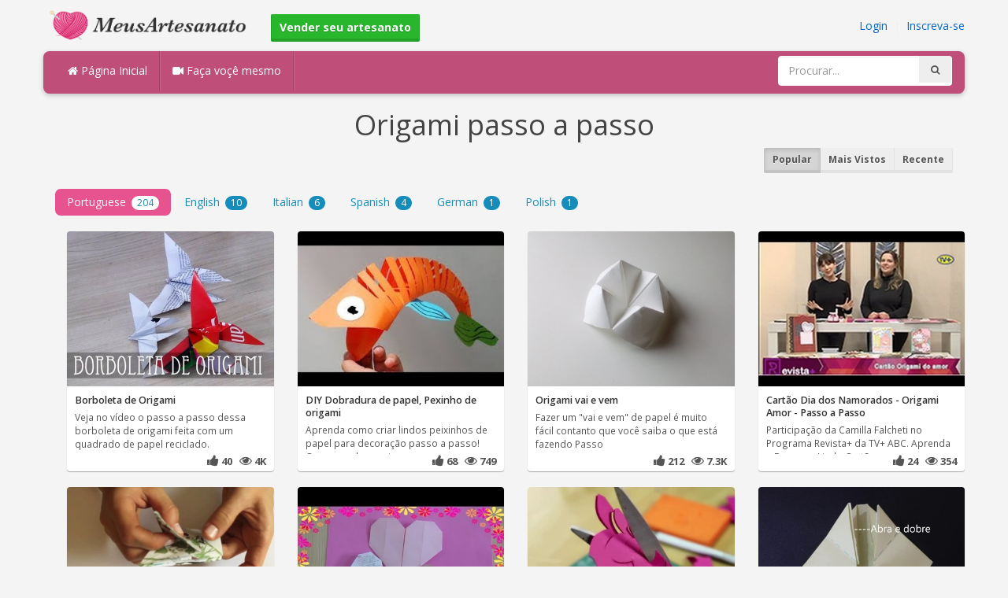

--- FILE ---
content_type: text/html; charset=utf-8
request_url: https://meusartesanato.com.br/-origami-passo-a-passo/9
body_size: 3794
content:
<!DOCTYPE html><html lang="en"><head><meta http-equiv="Content-Type" content="text/html; charset=utf-8" /><meta http-equiv="X-UA-Compatible" content="IE=edge"><meta name="viewport" content="width=device-width, initial-scale=1, maximum-scale=1, user-scalable=no"><title>Origami passo a passo, Borboleta de Origami, Borboleta de Origami, DIY Dobradura de papel, Pexinho</title><meta name="description" content="Origami passo a passo, Borboleta de Origami, DIY Dobradura de papel, Pexinho de origami, Origami vai e vem, Cartão Dia dos Namorados - Origami Amor - Passo a Passo, Origami lírio Origin.al, CORAÇÃO DE ORIGAMI - DIY - Muito Fácil, Kirigami (origami" /><meta name="keywords" content="Origami,passo,a,passo,Borboleta,de,Origami,DIY,Dobradura,de,papel,Pexinho,de,origami,Origami,vai,e,vem,Cartão,Dia,dos,Namorados,Origami,Amor,Passo,a,Passo,Origami,lírio,Origin.al,CORAÇÃO,DE,ORIGAMI,DIY,Muito,Fácil,Kirigami,(origami,arquitetônico),Co" /><meta name="robots" content="index, follow">        <meta name="google-site-verification" content="OVwxfMthrlNn-Y-Skpq_gt5RTDQEv0b_918YLR8DpBs" /><link href="https://meusartesanato.com.br/mob.png" rel="apple-touch-icon-precomposed" /><link href="https://meusartesanato.com.br/favicon.ico" rel="icon" /><link href="https://meusartesanato.com.br/icon.png" sizes="192x192" rel="icon" /><link rel="apple-touch-icon" href="https://meusartesanato.com.br/icon.png"><link rel="apple-touch-icon" sizes="76x76" href="https://meusartesanato.com.br/76x76.png"><link rel="apple-touch-icon" sizes="120x120" href="https://meusartesanato.com.br/120x120.png"><link rel="apple-touch-icon" sizes="152x152" href="https://meusartesanato.com.br/152x152.png"><link rel="dns-prefetch" href="https://fonts.googleapis.com"><link rel="dns-prefetch" href="https://maxcdn.bootstrapcdn.com"><link rel="dns-prefetch" href="https://cdn.meusartesanato.com.br/cores/87/tpl/web">		<link rel="stylesheet" type="text/css" href="https://cdn.meusartesanato.com.br/cores/87/tpl/web/css/bootstrap2.css"><link rel="stylesheet" type="text/css" href="https://cdn.meusartesanato.com.br/cores/87/tpl/web/css_min/default.min.css">		        <meta name="generator" content="WordPress"><meta property="og:locale" content="pt-BR"><meta property="og:type" content="article"><meta property="og:title" content="Origami passo a passo - Origami vai e vem"><meta property="og:description" content="Origami passo a passo - Fazer um vai e vem de papel é muito fácil contanto que você saiba o que está fazendo Passo ... 1Pegue um papel de origami quadrado ou papel sulfite. 2Dobre a ponta superior direita até a ponta inferior"><meta property="og:url" content="https://meusartesanato.com.br/-origami-passo-a-passo/9"><meta property="og:site_name" content="MeusArtesanato.com.br"><meta property="og:updated_time" content="2023-06-13T02:04:01+00:00"><meta property="og:image" content="https://cdn.meusartesanato.com.br/i/2/5/34/origami-vai-e-vem-yjE2-o.jpg"><meta property="article:publisher" content="Papel Vira Arte"><meta property="article:author" content="Papel Vira Arte"><meta property="article:section" content="Origami passo a passo"><meta property="article:published_time" content="2023-06-11T10:45:09+00:00"><meta property="article:modified_time" content="2023-06-13T02:04:01+00:00"><meta property="article:tag" content="Origami passo a passo"><meta name="twitter:card" content="summary_large_image"><meta name="twitter:description" content="Origami passo a passo - Fazer um vai e vem de papel é muito fácil contanto que você saiba o que está fazendo Passo ... 1Pegue um papel de origami quadrado ou papel sulfite. 2Dobre a ponta superior direita até a ponta inferior"><meta name="twitter:title" content="Origami passo a passo - Origami vai e vem"><meta name="twitter:site" content="@MyCraftscom"><meta name="twitter:image" content="https://cdn.meusartesanato.com.br/i/2/5/34/origami-vai-e-vem-yjE2-o.jpg"><meta name="twitter:creator" content="@MyCraftscom"></head><body role="document" >    
	<script>
		var config = {
			api_url: "https://admin.meusartesanato.com.br"
		};
	</script>
	<div class="header"><div class="container"><div class="row"><div class="col-md-6 col-sm-12 col-xs-12 header_left"><a href="https://meusartesanato.com.br" title="MeusArtesanato.com.br" class="shop_logo"><img src="https://cdn.meusartesanato.com.br/cores/87/tpl/market/img/meusartesanato.png" height="44" alt="MeusArtesanato.com.br" title="MeusArtesanato.com.br" /></a><a style="margin-left:20px;margin-top:5px" class="btn btn-success btn-sm" href="https://meusartesanato.com.br/sell"><b><i class="icon-shopping-cart" aria-hidden="true"></i> Vender seu artesanato</b></a></div><div class="col-md-6 col-sm-12 col-xs-12 header_right"><a href="https://admin.meusartesanato.com.br/login" class="js_registration mc_link" data-type="login">Login</a>&nbsp; | &nbsp;<a href="https://admin.meusartesanato.com.br/create" class="js_registration mc_link" data-type="register">Inscreva-se</a></div></div></div></div><div class="container"><!-- Static navbar --><div class="row"><nav class="navbar mc_topmenu mc_btn_shadow hidden-xs"><div class="navbar-header"><button type="button" class="navbar-toggle collapsed" data-toggle="collapse" data-target="#navbar" aria-expanded="false" aria-controls="navbar"><span class="sr-only">Toggle navigation</span><span class="icon-bar"></span><span class="icon-bar"></span><span class="icon-bar"></span></button>          </div><div id="navbar" class="navbar-collapse collapse"><ul class="nav navbar-nav">              <li class="active"><a href="https://meusartesanato.com.br" style="border-left:none;"><i class="fa fa-home"></i> Página Inicial</a></li><li><a href="https://meusartesanato.com.br/diy"><i class="fa fa-video-camera"></i> Faça voçê mesmo</a></li><li style="border-left:1px solid #c76489;padding-bottom:15px;padding-top:15px;">&nbsp;</li></ul><ul class="nav navbar-nav navbar-right"><li><form class="navbar-form" role="search" action="https://meusartesanato.com.br"><input type="hidden" value="1" name="search"><div class="input-group"><input type="text" class="form-control" placeholder="Procurar..." name="q" value=""><div class="input-group-btn"><button class="btn btn-default" type="submit"><i class="fa fa-search"></i></button></div></div></form></li></ul></div><!--/.nav-collapse --><!--/.container-fluid --></nav></div></div> <!-- /container --><div class="container"><center><h1 style="padding:0px;margin:0px;color:#444444;">Origami passo a passo</h1></center><div class="row"><div class="col-md-6" style="padding-top:10px;"></div><div class="col-md-6" style="text-align:right;padding-top:10px;">			<div class="btn-group btn-group-sm" role="group" aria-label="Small button group"><a href="https://meusartesanato.com.br/-origami-passo-a-passo" class="btn btn-default active">Popular</a><a class="btn btn-default" href="https://meusartesanato.com.br/-origami-passo-a-passo/popular">Mais Vistos</a><a class="btn btn-default" href="https://meusartesanato.com.br/-origami-passo-a-passo/recent">Recente</a></div></div><div class="col-md-12"><ul class="nav nav-pills grey lang_results" role="tablist"><li role="presentation" class="active"><a href="https://meusartesanato.com.br/-origami-passo-a-passo/pt">Portuguese <span class="badge">204</span></a></li><li role="presentation" ><a href="https://meusartesanato.com.br/-origami-passo-a-passo/en">English <span class="badge">10</span></a></li><li role="presentation" ><a href="https://meusartesanato.com.br/-origami-passo-a-passo/it">Italian <span class="badge">6</span></a></li><li role="presentation" ><a href="https://meusartesanato.com.br/-origami-passo-a-passo/es">Spanish <span class="badge">4</span></a></li><li role="presentation" ><a href="https://meusartesanato.com.br/-origami-passo-a-passo/de">German <span class="badge">1</span></a></li><li role="presentation" ><a href="https://meusartesanato.com.br/-origami-passo-a-passo/pl">Polish <span class="badge">1</span></a></li></ul></div></div><br /><div class="container"><div class="row">			<div class="col-lg-3 col-md-3 col-sm-4 col-xs-12"><div class="thumbnail"><div class="caption"><a href="https://meusartesanato.com.br/diy/borboleta-de-origami/" title="Borboleta de Origami"><img src="https://cdn.meusartesanato.com.br/i/2/4/97/borboleta-de-origami-xG9Y-m.jpg" alt="Borboleta de Origami" /><h3>Borboleta de Origami</h3></a><p>Veja no vídeo o passo a passo dessa borboleta de origami feita com um quadrado de papel reciclado.</p></div><div class="ratings" style="text-align: right; padding-bottom: 4px;"><i class="fa fa-thumbs-up"></i> 40 &nbsp; <i class="fa fa-eye"></i> 4K</div></div></div>			<div class="col-lg-3 col-md-3 col-sm-4 col-xs-12"><div class="thumbnail"><div class="caption"><a href="https://meusartesanato.com.br/diy/diy-dobradura-de-papel-pexinho-de-origami/" title="DIY Dobradura de papel, Pexinho de origami"><img src="https://cdn.meusartesanato.com.br/i/2/5/17/diy-dobradura-de-papel-pexinho-xXsD-m.jpg" alt="DIY Dobradura de papel, Pexinho de origami" /><h3>DIY Dobradura de papel, Pexinho de origami</h3></a><p>Aprenda como criar lindos peixinhos de papel para decoração passo a passo!

Querem saber mais.</p></div><div class="ratings" style="text-align: right; padding-bottom: 4px;"><i class="fa fa-thumbs-up"></i> 68 &nbsp; <i class="fa fa-eye"></i> 749</div></div></div>			<div class="col-lg-3 col-md-3 col-sm-4 col-xs-12"><div class="thumbnail"><div class="caption"><a href="https://meusartesanato.com.br/diy/origami-vai-e-vem/" title="Origami vai e vem"><img src="https://cdn.meusartesanato.com.br/i/2/5/34/origami-vai-e-vem-yjE2-m.jpg" alt="Origami vai e vem" /><h3>Origami vai e vem</h3></a><p>Fazer um "vai e vem" de papel é muito fácil contanto que você saiba o que está fazendo

Passo</p></div><div class="ratings" style="text-align: right; padding-bottom: 4px;"><i class="fa fa-thumbs-up"></i> 212 &nbsp; <i class="fa fa-eye"></i> 7.3K</div></div></div>			<div class="col-lg-3 col-md-3 col-sm-4 col-xs-12"><div class="thumbnail"><div class="caption"><a href="https://meusartesanato.com.br/diy/cartao-dia-dos-namorados-origami-amor-passo-a-passo/" title="Cartão Dia dos Namorados - Origami Amor - Passo a Passo"><img src="https://cdn.meusartesanato.com.br/i/2/4/86/cartao-dia-dos-namorados-x8o1-m.jpg" alt="Cartão Dia dos Namorados - Origami Amor - Passo a Passo" /><h3>Cartão Dia dos Namorados - Origami Amor - Passo a Passo</h3></a><p>Participação da Camilla Falcheti no Programa Revista+ da TV+ ABC.
Aprenda a Fazer um Lindo Cartão</p></div><div class="ratings" style="text-align: right; padding-bottom: 4px;"><i class="fa fa-thumbs-up"></i> 24 &nbsp; <i class="fa fa-eye"></i> 354</div></div></div>			<div class="col-lg-3 col-md-3 col-sm-4 col-xs-12"><div class="thumbnail"><div class="caption"><a href="https://meusartesanato.com.br/diy/origami-lirio-origin-al/" title="Origami lírio Origin.al"><img src="https://cdn.meusartesanato.com.br/i/2/5/24/origami-lirio-origin-al-ycUH-m.jpg" alt="Origami lírio Origin.al" /><h3>Origami lírio Origin.al</h3></a><p>Origamis Passo a Passo. Saiba aqui como fazer um lírio. Adquira os nossos sabores &nbsp;...&nbsp; e</p></div><div class="ratings" style="text-align: right; padding-bottom: 4px;"> &nbsp; <i class="fa fa-eye"></i> 52</div></div></div>			<div class="col-lg-3 col-md-3 col-sm-4 col-xs-12"><div class="thumbnail"><div class="caption"><a href="https://meusartesanato.com.br/diy/coracao-de-origami-diy-muito-facil/" title="CORAÇÃO DE ORIGAMI - DIY - Muito Fácil"><img src="https://cdn.meusartesanato.com.br/i/2/5/8/coracao-de-origami-diy-xQH5-m.jpg" alt="CORAÇÃO DE ORIGAMI - DIY - Muito Fácil" /><h3>CORAÇÃO DE ORIGAMI - DIY - Muito Fácil</h3></a><p>Veja no vídeo o passo a passo do coração de origami, feito de papel sulfite e papel reciclado.

▶Blog:</p></div><div class="ratings" style="text-align: right; padding-bottom: 4px;"><i class="fa fa-thumbs-up"></i> 202 &nbsp; <i class="fa fa-eye"></i> 3.5K</div></div></div>			<div class="col-lg-3 col-md-3 col-sm-4 col-xs-12"><div class="thumbnail"><div class="caption"><a href="https://meusartesanato.com.br/diy/kirigami-origami-arquitetonico/" title="Kirigami (origami arquitetônico)"><img src="https://cdn.meusartesanato.com.br/i/2/5/34/kirigami-origami-arquitetonico-yjEn-m.jpg" alt="Kirigami (origami arquitetônico)" /><h3>Kirigami (origami arquitetônico)</h3></a><p>Venha participar conosco desta festa dos 110 Anos da Imigração Japonesa no Brasil!  

Acompanhe os</p></div><div class="ratings" style="text-align: right; padding-bottom: 4px;"><i class="fa fa-thumbs-up"></i> 106 &nbsp; <i class="fa fa-eye"></i> 4K</div></div></div>			<div class="col-lg-3 col-md-3 col-sm-4 col-xs-12"><div class="thumbnail"><div class="caption"><a href="https://meusartesanato.com.br/diy/coracao-de-origami-1/" title="Coração de origami"><img src="https://cdn.meusartesanato.com.br/i/2/5/22/coracao-de-origami-ybuC-m.jpg" alt="Coração de origami" /><h3>Coração de origami</h3></a><p>Faça esse lindo coração de Origami da sorte , passo a passo</p></div><div class="ratings" style="text-align: right; padding-bottom: 4px;"><i class="fa fa-thumbs-up"></i> 10 &nbsp; <i class="fa fa-eye"></i> 46</div></div></div>			<div class="col-lg-3 col-md-3 col-sm-4 col-xs-12"><div class="thumbnail"><div class="caption"><a href="https://meusartesanato.com.br/diy/camisa-de-origami-enfeite-dobradura-de-papel-passo-a-passo/" title="CAMISA de ORIGAMI - ENFEITE - DOBRADURA de PAPEL - PASSO a PASSO"><img src="https://cdn.meusartesanato.com.br/i/2/4/58/camisa-de-origami-enfeite-xm8u-m.jpg" alt="CAMISA de ORIGAMI - ENFEITE - DOBRADURA de PAPEL - PASSO a PASSO" /><h3>CAMISA de ORIGAMI - ENFEITE - DOBRADURA de PAPEL - PASSO a</h3></a><p>Nessa camisa de origami - dobradura de papel - vamos fazer uma manga mais elaborada. Esse artesanato de</p></div><div class="ratings" style="text-align: right; padding-bottom: 4px;"><i class="fa fa-thumbs-up"></i> 139 &nbsp; <i class="fa fa-eye"></i> 8.9K</div></div></div>			<div class="col-lg-3 col-md-3 col-sm-4 col-xs-12"><div class="thumbnail"><div class="caption"><a href="https://meusartesanato.com.br/diy/origami-papoila-origin-al/" title="Origami papoila Origin.al"><img src="https://cdn.meusartesanato.com.br/i/2/5/24/origami-papoila-origin-al-ycUM-m.jpg" alt="Origami papoila Origin.al" /><h3>Origami papoila Origin.al</h3></a><p>Origamis Passo a Passo. Saiba aqui como fazer uma papoila. Adquira os nossos sabores &nbsp;...&nbsp; e</p></div><div class="ratings" style="text-align: right; padding-bottom: 4px;"> &nbsp; <i class="fa fa-eye"></i> 274</div></div></div>			<div class="col-lg-3 col-md-3 col-sm-4 col-xs-12"><div class="thumbnail"><div class="caption"><a href="https://meusartesanato.com.br/diy/origami-coelho-origin-al/" title="Origami coelho Origin.al"><img src="https://cdn.meusartesanato.com.br/i/2/5/24/origami-coelho-origin-al-ycUK-m.jpg" alt="Origami coelho Origin.al" /><h3>Origami coelho Origin.al</h3></a><p>Origamis Passo a Passo. Saiba aqui como fazer um coelho. Adquira os nossos sabores &nbsp;...&nbsp; e</p></div><div class="ratings" style="text-align: right; padding-bottom: 4px;"> &nbsp; <i class="fa fa-eye"></i> 28</div></div></div>			<div class="col-lg-3 col-md-3 col-sm-4 col-xs-12"><div class="thumbnail"><div class="caption"><a href="https://meusartesanato.com.br/diy/origami-borboleta-origin-al/" title="Origami borboleta Origin.al"><img src="https://cdn.meusartesanato.com.br/i/2/5/24/origami-borboleta-origin-al-ycUR-m.jpg" alt="Origami borboleta Origin.al" /><h3>Origami borboleta Origin.al</h3></a><p>Origamis Passo a Passo. Saiba aqui como fazer uma borboleta. Adquira os nossos sabores &nbsp;...&nbsp;</p></div><div class="ratings" style="text-align: right; padding-bottom: 4px;"><i class="fa fa-thumbs-up"></i> 1 &nbsp; <i class="fa fa-eye"></i> 63</div></div></div></div><div class="c"></div><div id="pages">Página:<a class="btn btn-default" href="https://meusartesanato.com.br/-origami-passo-a-passo/8">&laquo; Anterior</a><a class="btn btn-default" href="https://meusartesanato.com.br/-origami-passo-a-passo/4">4</a><a class="btn btn-default" href="https://meusartesanato.com.br/-origami-passo-a-passo/5">5</a><a class="btn btn-default" href="https://meusartesanato.com.br/-origami-passo-a-passo/6">6</a><a class="btn btn-default" href="https://meusartesanato.com.br/-origami-passo-a-passo/7">7</a><a class="btn btn-default" href="https://meusartesanato.com.br/-origami-passo-a-passo/8">8</a><span class="btn btn-default active">9</span></div></div><div class="container footer"><div class="row"><div class="col-sm-8" style="text-align:left;"> MeusArtesanato.com.br v2.1 - All images & DIY © their respective owners - <a href="https://meusartesanato.com.br/legal/privacy">Privacy</a> - <a href="https://meusartesanato.com.br/legal/terms">Terms of Use</a> - <a href="https://admin.meusartesanato.com.br/contact" style="font-weight:bold;">Contatar o suporte</a><br /></div></div><script id="js_tpl_modal" type="text/html"><div class="js_popup_header"><div class="popup_swipe_down"><div class="swipe_down_over"></div></div><div class="md_popup_header js_header_btn"></div></div><!--by default display is flex, but we can add class "display_block"--><div class="js_md_popup_body md_popup_body display_block"><%=content%></div><div class="md_popup_buttons js_footer_btn"></div></script>	<script type="text/javascript" src="https://cdn.meusartesanato.com.br/cores/87/tpl/web/js/jquery-1.11.3.min.js"></script><script type="text/javascript" src="https://cdn.meusartesanato.com.br/cores/87/tpl/web/js/bootstrap.min.js"></script><script type="text/javascript" src="https://cdn.meusartesanato.com.br/cores/87/tpl/web/js_min/default.min.js"></script><link rel="stylesheet" href="https://maxcdn.bootstrapcdn.com/font-awesome/4.5.0/css/font-awesome.min.css"><script defer src="https://static.cloudflareinsights.com/beacon.min.js/vcd15cbe7772f49c399c6a5babf22c1241717689176015" integrity="sha512-ZpsOmlRQV6y907TI0dKBHq9Md29nnaEIPlkf84rnaERnq6zvWvPUqr2ft8M1aS28oN72PdrCzSjY4U6VaAw1EQ==" data-cf-beacon='{"version":"2024.11.0","token":"b39e8a3f0e874f599364a24096192f28","r":1,"server_timing":{"name":{"cfCacheStatus":true,"cfEdge":true,"cfExtPri":true,"cfL4":true,"cfOrigin":true,"cfSpeedBrain":true},"location_startswith":null}}' crossorigin="anonymous"></script>
</body></html>